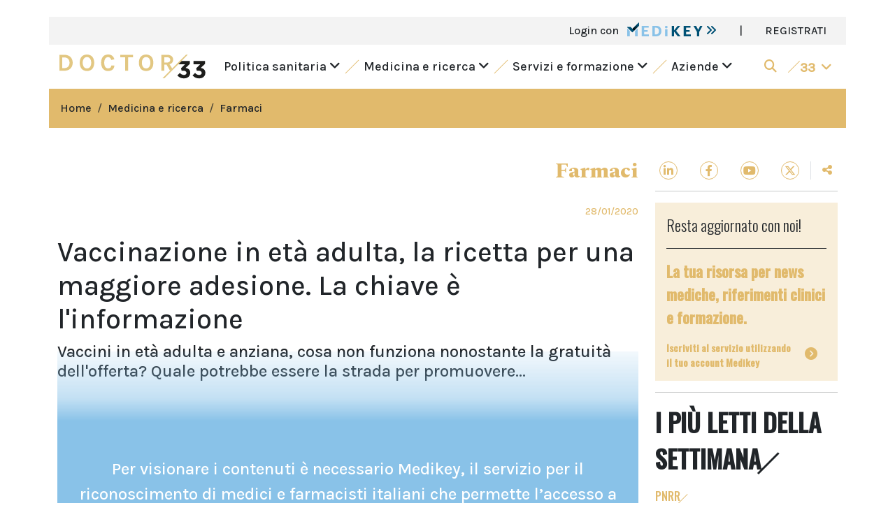

--- FILE ---
content_type: text/html; charset=utf-8
request_url: https://www.google.com/recaptcha/api2/aframe
body_size: 268
content:
<!DOCTYPE HTML><html><head><meta http-equiv="content-type" content="text/html; charset=UTF-8"></head><body><script nonce="uR4ki6waHhFRT3_y85HICw">/** Anti-fraud and anti-abuse applications only. See google.com/recaptcha */ try{var clients={'sodar':'https://pagead2.googlesyndication.com/pagead/sodar?'};window.addEventListener("message",function(a){try{if(a.source===window.parent){var b=JSON.parse(a.data);var c=clients[b['id']];if(c){var d=document.createElement('img');d.src=c+b['params']+'&rc='+(localStorage.getItem("rc::a")?sessionStorage.getItem("rc::b"):"");window.document.body.appendChild(d);sessionStorage.setItem("rc::e",parseInt(sessionStorage.getItem("rc::e")||0)+1);localStorage.setItem("rc::h",'1769145724874');}}}catch(b){}});window.parent.postMessage("_grecaptcha_ready", "*");}catch(b){}</script></body></html>

--- FILE ---
content_type: image/svg+xml
request_url: https://www.doctor33.it/images/family33/medicinainterna33.svg
body_size: 4868
content:
<svg xmlns="http://www.w3.org/2000/svg" width="145.319" height="11.157" viewBox="0 0 145.319 11.157">
  <g id="MedicinaInterna33" transform="translate(-244.811 -91.65)">
    <g id="Raggruppa_380" data-name="Raggruppa 380" transform="translate(244.811 91.65)">
      <path id="Tracciato_405" data-name="Tracciato 405" d="M1504,231.276l1.211-1.154a2.44,2.44,0,0,0,1.931.96,1,1,0,0,0,1.131-.971v-.023c0-.651-.583-1.017-1.565-1.017h-.731l-.274-1.12,1.908-1.919h-3.142l1.481-1.508h3.923v1.325l-2.022,1.931a2.218,2.218,0,0,1,2.148,2.24v.023a2.608,2.608,0,0,1-2.879,2.616,3.879,3.879,0,0,1-3.119-1.382" transform="translate(-1371.77 -221.501)"/>
      <path id="Tracciato_406" data-name="Tracciato 406" d="M1526.352,231.276l1.211-1.154a2.44,2.44,0,0,0,1.931.96,1,1,0,0,0,1.131-.971v-.023c0-.651-.583-1.017-1.565-1.017h-.731l-.274-1.12,1.908-1.919h-3.141v-1.508h5.4v1.325l-2.022,1.931a2.218,2.218,0,0,1,2.148,2.24v.023a2.608,2.608,0,0,1-2.879,2.616,3.88,3.88,0,0,1-3.119-1.382" transform="translate(-1387.03 -221.501)"/>
      <path id="Tracciato_407" data-name="Tracciato 407" d="M1087.4,215.467h1.931l2.091,4.536h-.114l2.091-4.536h1.863v7.416h-1.36v-5.862h.206l-2.308,5.05h-.88l-2.3-5.028h.126v5.839H1087.4Z" transform="translate(-1087.4 -215.319)"/>
      <path id="Tracciato_408" data-name="Tracciato 408" d="M1125.685,222.883v-7.416h4.765v1.165h-3.416v1.954h3.21v1.165h-3.21v1.954h3.416v1.177Z" transform="translate(-1113.534 -215.318)"/>
      <path id="Tracciato_409" data-name="Tracciato 409" d="M1153.676,215.467h2.4a4.148,4.148,0,0,1,1.982.454,3.252,3.252,0,0,1,1.326,1.288,3.923,3.923,0,0,1,.475,1.971,3.882,3.882,0,0,1-.475,1.957,3.276,3.276,0,0,1-1.326,1.288,4.127,4.127,0,0,1-1.982.457h-2.4Zm1.348,1.223v4.982h1.051a2.3,2.3,0,0,0,1.243-.326,2.177,2.177,0,0,0,.805-.888,3.047,3.047,0,0,0,0-2.562,2.162,2.162,0,0,0-.805-.883,2.32,2.32,0,0,0-1.243-.323Z" transform="translate(-1132.64 -215.318)"/>
      <rect id="Rettangolo_113" data-name="Rettangolo 113" width="1.348" height="7.416" transform="translate(31.05 0.149)"/>
      <path id="Tracciato_410" data-name="Tracciato 410" d="M1204.6,222.723a2.949,2.949,0,0,1-2.823-1.8,4.962,4.962,0,0,1-.4-2.085,4.817,4.817,0,0,1,.414-2.111,2.965,2.965,0,0,1,1.143-1.291A3.174,3.174,0,0,1,1204.6,215a3,3,0,0,1,2.025.628,2.844,2.844,0,0,1,.934,1.634l-1.44.263a2.078,2.078,0,0,0-.565-.943,1.353,1.353,0,0,0-.954-.36,1.5,1.5,0,0,0-.9.288,1.938,1.938,0,0,0-.637.871,3.89,3.89,0,0,0-.237,1.457,4.3,4.3,0,0,0,.208,1.417,1.991,1.991,0,0,0,.6.914,1.475,1.475,0,0,0,.96.32,1.545,1.545,0,0,0,1.122-.386,1.314,1.314,0,0,0,.4-.986h1.44a2.635,2.635,0,0,1-.357,1.408,2.306,2.306,0,0,1-1.02.888,3.721,3.721,0,0,1-1.582.309" transform="translate(-1165.2 -214.999)"/>
      <rect id="Rettangolo_114" data-name="Rettangolo 114" width="1.348" height="7.416" transform="translate(46.11 0.149)"/>
      <path id="Tracciato_411" data-name="Tracciato 411" d="M1250.406,215.467h1.474l3.371,5.29h-.1v-5.29h1.348v7.416h-1.371l-3.588-5.61h.217v5.61h-1.348Z" transform="translate(-1198.669 -215.319)"/>
      <path id="Tracciato_412" data-name="Tracciato 412" d="M1280.574,222.883l2.525-7.416h1.691l2.423,7.416H1285.8l-.514-1.6h-2.754l-.526,1.6Zm2.3-2.617h2.091l-1.04-3.188Z" transform="translate(-1219.261 -215.318)"/>
      <rect id="Rettangolo_115" data-name="Rettangolo 115" width="1.348" height="7.416" transform="translate(71.442 0.149)"/>
      <path id="Tracciato_413" data-name="Tracciato 413" d="M1330.217,215.467h1.474l3.37,5.29h-.1v-5.29h1.348v7.416h-1.371l-3.588-5.61h.217v5.61h-1.348Z" transform="translate(-1253.148 -215.319)"/>
      <path id="Tracciato_414" data-name="Tracciato 414" d="M1359.808,216.633v-1.165h5.942v1.165h-2.6l.3-.309v6.559H1362.1v-6.559l.3.309Z" transform="translate(-1273.347 -215.319)"/>
      <path id="Tracciato_415" data-name="Tracciato 415" d="M1388.879,222.883v-7.416h4.765v1.165h-3.417v1.954h3.21v1.165h-3.21v1.954h3.417v1.177Z" transform="translate(-1293.19 -215.318)"/>
      <path id="Tracciato_416" data-name="Tracciato 416" d="M1416.869,222.883v-7.416h2.742a3.007,3.007,0,0,1,2.042.623,2.086,2.086,0,0,1,.712,1.651,2.059,2.059,0,0,1-.712,1.631,3.016,3.016,0,0,1-2.042.62h-1.394v2.891Zm1.348-3.794h1.257a1.647,1.647,0,0,0,1.126-.34,1.126,1.126,0,0,0,.383-.883,1.192,1.192,0,0,0-.348-.894,1.408,1.408,0,0,0-1.023-.34h-1.394Zm2.662,3.794-1.965-3.474h1.44l2.285,3.474Z" transform="translate(-1312.297 -215.318)"/>
      <path id="Tracciato_417" data-name="Tracciato 417" d="M1446.8,215.467h1.474l3.371,5.29h-.1v-5.29h1.348v7.416h-1.371l-3.588-5.61h.217v5.61H1446.8Z" transform="translate(-1332.729 -215.319)"/>
      <path id="Tracciato_418" data-name="Tracciato 418" d="M1476.97,222.883l2.525-7.416h1.691l2.079,6.34-1.074,1.076-.514-1.6h-2.754l-.526,1.6Zm2.3-2.617h2.091l-1.04-3.188Z" transform="translate(-1353.322 -215.318)"/>
      <path id="Tracciato_419" data-name="Tracciato 419" d="M1482.187,226.306l10.964-10.963h.813l-10.9,10.963Z" transform="translate(-1356.883 -215.233)"/>
    </g>
  </g>
</svg>


--- FILE ---
content_type: image/svg+xml
request_url: https://www.doctor33.it/images/logo-medikey.svg
body_size: 2496
content:
<svg xmlns="http://www.w3.org/2000/svg" viewBox="0 0 1015.86 187.72"><defs><style>.cls-1{isolation:isolate;}.cls-2{fill:#89c2e8;}.cls-3{fill:#005175;}.cls-4{fill:#035582;}.cls-5{mix-blend-mode:overlay;}.cls-6{fill:url(#Sfumatura_senza_nome_7);}</style><linearGradient id="Sfumatura_senza_nome_7" x1="83.29" y1="95.16" x2="149.41" y2="33.85" gradientUnits="userSpaceOnUse"><stop offset="0"/><stop offset="1" stop-color="#21211f" stop-opacity="0"/></linearGradient></defs><g class="cls-1"><g id="Livello_2" data-name="Livello 2"><g id="Livello_1-2" data-name="Livello 1"><polygon class="cls-2" points="196.54 46.06 288.87 46.06 288.87 71.02 228.44 71.02 228.44 104.11 276.78 104.11 276.78 127.49 228.44 127.49 228.44 162.75 292.04 162.75 292.04 187.72 196.54 187.72 196.54 46.06"/><path class="cls-2" d="M386.55,46.06H340.19V187.72h46.17c49.73,0,74.49-28.33,74.49-70.73V115.4C460.85,73,436.28,46.06,386.55,46.06Zm40.82,71.32c0,29.33-13.47,45.37-42,45.37H372.29V71H385c29.92,0,42.4,15.65,42.4,44.78Z"/><polygon class="cls-3" points="599.96 46.06 632.06 46.06 632.06 107.08 681.59 46.06 715.67 46.06 659.6 113.02 718.44 187.72 681 187.72 632.06 124.12 632.06 187.72 599.96 187.72 599.96 46.06"/><polygon class="cls-3" points="761.65 46.06 853.98 46.06 853.98 71.02 793.55 71.02 793.55 104.11 841.89 104.11 841.89 127.49 793.55 127.49 793.55 162.75 857.14 162.75 857.14 187.72 761.65 187.72 761.65 46.06"/><polygon class="cls-3" points="939.38 126.7 892.62 46.06 927.89 46.06 956.62 100.34 984.75 46.06 1015.86 46.06 971.68 126.7 971.68 187.72 939.38 187.72 939.38 126.7"/><path class="cls-2" d="M509,62.77c0-9.52,7.55-16.71,17.62-16.71s17.79,7.19,17.79,16.71-7.73,16.54-17.79,16.54S509,72.3,509,62.77Z"/><rect class="cls-2" x="510.64" y="93.71" width="32.17" height="94.01"/><polygon class="cls-2" points="108.07 116.75 108.07 154.48 108.07 187.72 140.5 187.72 140.5 84.32 108.07 116.75"/><polygon class="cls-2" points="32.42 116.75 32.42 154.48 32.42 187.72 0 187.72 0 84.32 32.42 116.75"/><polygon class="cls-4" points="158.62 0 70.25 88.37 45.86 63.98 0 63.98 47.32 111.3 70.25 134.23 93.18 111.3 158.62 45.86 158.62 0"/><polygon class="cls-2" points="108.07 116.75 108.07 154.48 108.07 187.72 140.5 187.72 140.5 84.32 108.07 116.75"/><polygon class="cls-2" points="32.42 116.75 32.42 154.48 32.42 187.72 0 187.72 0 84.32 32.42 116.75"/><polygon class="cls-3" points="158.62 0 70.25 88.37 45.86 63.98 0 63.98 47.32 111.3 70.25 134.23 93.18 111.3 158.62 45.86 158.62 0"/><g class="cls-5"><polygon class="cls-6" points="70.25 88.37 93.18 111.3 158.62 45.86 158.62 0 70.25 88.37"/></g></g></g></g></svg>
